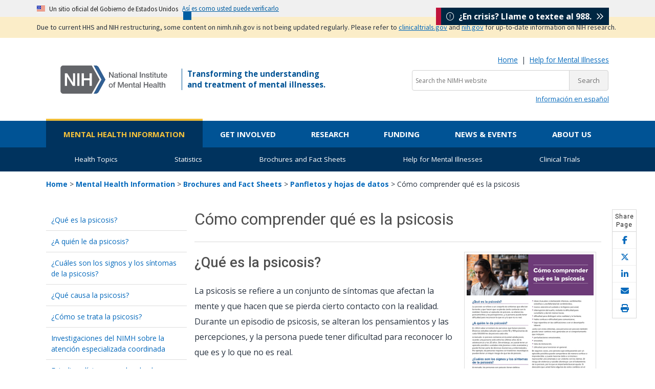

--- FILE ---
content_type: text/html; charset=UTF-8
request_url: https://www.nimh.nih.gov/health/publications/espanol/como-comprender-que-es-la-psicosis?ref=moodfuel.org
body_size: 17628
content:
<!DOCTYPE html>
<html lang="en" dir="ltr" prefix="og: https://ogp.me/ns#" data-nid="5997">
  <head>
    <meta charset="utf-8" />
<meta name="description" content="Esta hoja informativa presenta información sobre lo que es la psicosis, sus causas, signos y síntomas, tratamiento y recursos de ayuda." />
<link rel="canonical" href="https://www.nimh.nih.gov/health/publications/espanol/como-comprender-que-es-la-psicosis" />
<meta property="og:site_name" content="National Institute of Mental Health (NIMH)" />
<meta property="og:title" content="Cómo comprender qué es la psicosis" />
<meta property="og:description" content="Esta hoja informativa presenta información sobre lo que es la psicosis, sus causas, signos y síntomas, tratamiento y recursos de ayuda." />
<meta property="og:image" content="https://www.nimh.nih.gov/sites/default/files/styles/full/public/images/2023_UnderstandingPsychosis_Spanish_Twitter.jpg?itok=gy3pj9m-" />
<meta name="twitter:card" content="summary_large_image" />
<meta name="twitter:description" content="Esta hoja informativa presenta información sobre lo que es la psicosis, sus causas, signos y síntomas, tratamiento y recursos de ayuda." />
<meta name="twitter:title" content="Cómo comprender qué es la psicosis" />
<meta name="twitter:site" content="@nimhgov" />
<meta name="twitter:image" content="https://www.nimh.nih.gov/sites/default/files/styles/full/public/images/2023_UnderstandingPsychosis_Spanish_Twitter.jpg?itok=gy3pj9m-" />
<meta name="google-site-verification" content="lKfmfhtNgohd8-snRwpaLWOcbbkS_saLoN9IUJKBvUM" />
<meta name="Generator" content="Drupal 10 (https://www.drupal.org)" />
<meta name="MobileOptimized" content="width" />
<meta name="HandheldFriendly" content="true" />
<meta name="viewport" content="width=device-width, initial-scale=1.0" />
<script>
var mainDomain = document.location.hostname.match(/(([^.\/]+\.[^.\/]{2,3}\.[^.\/]{2})|(([^.\/]+\.)[^.\/]{2,4}([^.\/]+\.)[^.\/]{2,4}))(\/.*)?$/)[1];
try{dataLayer.push({'baseDomain': mainDomain.toLowerCase()});}
catch(err){ dataLayer = [{'baseDomain': mainDomain.toLowerCase()}];} (function(w,d,s,l,i){w[l]=w[l]||[];w[l].push({'gtm.start':
new Date().getTime(),event:'gtm.js'});var f=d.getElementsByTagName(s)[0],
j=d.createElement(s),dl=l!='dataLayer'?'&amp;l='+l:'';j.async=true;j.src=
'https://www.googletagmanager.com/gtm.js?id='+i+dl;f.parentNode.insertBefore(j,f);
})(window,document,'script','dataLayer','GTM-T58NF4');
</script>
<script>
window._monsido = window._monsido || {
    token: "VsAIOc905Tjeazm18evt9w",
    statistics: {
      enabled: true,
      cookieLessTracking: true,
      documentTracking: {
        enabled: true,
        documentCls: "",
        documentIgnoreCls: "",
        documentExt: ["doc","docx","pdf","ppt","pptx","rtf","txt","xls","xlsx"],
      },
    },
   heatmap: {
        enabled: true,
    },
};
</script>
<script type="text/javascript" src="https://app-script.monsido.com/v2/monsido-script.js" async></script>
<link rel="icon" href="/themes/nimhtheme/favicon.ico" type="image/vnd.microsoft.icon" />

    <title>Cómo comprender qué es la psicosis - National Institute of Mental Health (NIMH)</title>
    <link rel="stylesheet" media="all" href="/sites/default/files/css/css_Ztvw9pFEOGCYQYvzPR3Wh5M7GrPNEQoZ8KwVWb1h0DM.css?delta=0&amp;language=en&amp;theme=nimhtheme&amp;include=eJxFybkNACAMBLCFQMwE0hGQ8hSXJttT4tZ-7eSBYYjGmtqZpdel-Y8IUfQdnmwsJmysSTy5aRcg" />
<link rel="stylesheet" media="all" href="/sites/default/files/css/css_D5P98w-Gt4P77zfqQTpSkNFYYxar05kc5cLW2sCiQxQ.css?delta=1&amp;language=en&amp;theme=nimhtheme&amp;include=eJxFybkNACAMBLCFQMwE0hGQ8hSXJttT4tZ-7eSBYYjGmtqZpdel-Y8IUfQdnmwsJmysSTy5aRcg" />
<link rel="stylesheet" media="all" href="//fonts.googleapis.com/css?family=Open+Sans:400,700|Roboto:400,500|Petit+Formal+Script" />

    
  </head>
  <body>
        <a href="#main-content" class="visually-hidden focusable">
      Skip to main content
    </a>
    <noscript><iframe src="https://www.googletagmanager.com/ns.html?id=GTM-T58NF4" height="0" width="0" style="display:none;visibility:hidden"></iframe>
</noscript>

      <div class="dialog-off-canvas-main-canvas" data-off-canvas-main-canvas>
    <div class="layout-container">
      <div>
    <div id="block-nimhtheme-governmentdomainbannerspanish" class="block block-block-content block-block-content98bb1998-617c-4eb3-b402-8f807c23a461">
  
    
                  <div class="field field--name-body field--type-text-with-summary field--label-hidden field__item"><section class="usa-banner" aria-label="Un sitio oficial del Gobierno de Estados Unidos" lang="es"><div class="usa-accordion"><header class="usa-banner__header"><div class="usa-banner__inner"><div class="grid-col-auto"><img class="usa-banner__header-flag" aria-hidden="true" src="/themes/nimhtheme/uswds/images/us_flag_small.png" alt></div><div class="grid-col-fill tablet:grid-col-auto" aria-hidden="true"><p class="usa-banner__header-text">Un sitio oficial del Gobierno de Estados Unidos</p><p class="usa-banner__header-action">Así es como usted puede verificarlo</p></div><p class="m-0 p-0"><button class="usa-accordion__button usa-banner__button" type="button" aria-expanded="false" aria-controls="gov-banner-lang-es">
                                                                                                                                  <span class="usa-banner__button-text">Así es como usted puede verificarlo</span>
                                                                                                                                </button></p></div></header><div class="usa-banner__content usa-accordion__content" id="gov-banner-lang-es"><div class="grid-row grid-gap-lg"><div class="usa-banner__guidance tablet:grid-col-6"><p><img class="usa-banner__icon usa-media-block__img" src="/themes/nimhtheme/uswds/images/icon-dot-gov.svg" role="img" alt aria-hidden="true"></p><div class="usa-media-block__body"><p><strong>Los sitios web oficiales usan .gov</strong><br>Un sitio web <strong>.gov</strong> pertenece a una organización oficial del Gobierno de Estados Unidos.</p></div></div><div class="usa-banner__guidance tablet:grid-col-6"><p><img class="usa-banner__icon usa-media-block__img" src="/themes/nimhtheme/uswds/images/icon-https.svg" role="img" alt aria-hidden="true"></p><div class="usa-media-block__body"><p><strong>Los sitios web seguros .gov usan HTTPS</strong><br>Un <strong>candado</strong> ( <span class="icon-lock"><svg class="usa-banner__lock-image" width="52" height="64" viewBox="0 0 52 64" role="img" aria-labelledby="banner-lock-description-spanish" focusable="false"><title id="banner-lock-title-spanish">Lock</title> <desc id="banner-lock-description-spanish">ícono de candado cerrado</desc> <path fill="#000000" fill-rule="evenodd" d="M26 0c10.493 0 19 8.507 19 19v9h3a4 4 0 0 1 4 4v28a4 4 0 0 1-4 4H4a4 4 0 0 1-4-4V32a4 4 0 0 1 4-4h3v-9C7 8.507 15.507 0 26 0zm0 8c-5.979 0-10.843 4.77-10.996 10.712L15 19v9h22v-9c0-6.075-4.925-11-11-11z" /></svg></span>) o <strong>https://</strong> significa que usted se conectó de forma segura a un sitio web .gov. Comparta información sensible sólo en sitios web oficiales y seguros.</p></div></div></div></div></div></section></div>
      
  </div>
<div id="block-nimhtheme-contentupdatebannertanversion" class="block block-block-content block-block-content4d23d5d8-2a4c-4644-92b9-e452f9f93bcf">
  
    
                  <div class="field field--name-body field--type-text-with-summary field--label-hidden field__item"><style>
.bg-secondary-tan{
 background-color: #fbedc8;
}
#content-update{
 font-size: 0.8rem !important;
}
.usa-link {
   text-decoration: underline !important;
   text-decoration-thickness: 1px !important;
   text-underline-offset: 5px !important;
}
</style><div id="content-update-banner"><section class="usa-banner"><div class="bg-secondary-tan" role="alert"><div class="usa-banner__inner"><p class="usa-dark-background bg-secondary-tan maxw-none padding-y-1 m-0">Due to current HHS and NIH restructuring, some content on nimh.nih.gov is not being updated regularly. Please refer to <a class="usa-link" href="https://clinicaltrials.gov/">clinicaltrials.gov</a> and <a class="usa-link" href="https://www.nih.gov/about-nih/nih-director/statements/nih-launches-initiative-modernize-strengthen-biosafety-oversight">nih.gov</a> for up-to-date information on NIH research.</p></div></div></section></div></div>
      
  </div>

  </div>
    <div class="header-wrapper">
    <div class="header-container">
        <header role="banner">
              <div id="main-header-layout" >
    <div id="block-sitebranding-2" class="block block-system block-system-branding-block">
  
    
        <a href="/" title="NIMH Home" rel="home">
      <img src="/themes/nimhtheme/nimh-logo.svg" alt="NIMH Logo" />
    </a>
    
</div>
<div id="block-nimhtheme-incrisisstickyboxspanish" class="block block-block-content block-block-contentc2b9451f-66af-48e1-b1af-cab6bbe9be02">
  
    
                  <div class="field field--name-body field--type-text-with-summary field--label-hidden field__item"><div id="nimh-in-crisis-callout-es"><a href="https://988lifeline.org/es/inicio" lang="es"><i class="fa-light fa-circle-exclamation" aria-hidden="true"></i> &nbsp;¿En crisis? Llame o textee al 988. &nbsp;<i class="fa-regular fa-angles-right"></i></a></div></div>
      
  </div>
<div id="block-tagline" class="block block-block-content block-block-contentf3b653dc-7e5d-4582-8234-a93001424fde">
  
    
                  <div class="field field--name-body field--type-text-with-summary field--label-hidden field__item"><p id="tagline">Transforming the understanding
  <br>
  and treatment of mental illnesses.
</p></div>
      
  </div>
<div id="block-nimhtheme-searchsite" class="block block-block-content block-block-content0946d2cf-ffcf-44fb-b65d-3057740945c0">
  
    
                  <div class="field field--name-body field--type-text-with-summary field--label-hidden field__item"><p class="m-0 text-small text-right d-none d-lg-block"><a href="/">Home</a> &nbsp;|&nbsp; <a href="/health/find-help" data-entity-type="node" data-entity-uuid="95a25c22-6bc4-4ac3-ad7b-d3aca76eaed0" data-entity-substitution="canonical">Help for Mental Illnesses</a></p><!--<div class="mobile-helper-icons">
    <a href="/node/8583" data-entity-type="node" data-entity-uuid="71e3fcba-42db-40e8-bcd7-104a9dbaa290" data-entity-substitution="canonical"><span class="hidden-md hidden-lg"><i class="fas fa-search search_icon"></i></span></a> <span class="menu_icon hidden-md hidden-lg"><i class="fas fa-bars"></i></span>
</div>--><div class="mobile-helper-icons"><span class="hidden-md hidden-lg"><i class="fas fa-search search_icon"></i></span> <span class="menu_icon sb-toggle-right hidden-md hidden-lg"><i class="fas fa-bars"></i></span></div><form class="search-in-banner" action="/search-nimh" id="search_form" method="get" name="Search" role="search"><p class="mt-2 mb-1"><label for="query"><span class="hidden">Search the NIMH website:</span></label><input type="hidden" name="cx" value="0200a7a0799e146ca"> <input type="hidden" name="ie" value="UTF-8"> <input class="searchbox usagov-search-autocomplete ui-autocomplete-input" aria-label="Search the NIMH website" autocomplete="off" id="query" type="text" name="q" placeholder="Search the NIMH website"><input type="submit" value="Search"></p></form><!--<p class="mt-2 mb-1 text-right">
    <a class="btn btn-secondary text-white d-none d-lg-inline-block" href="/node/8583" data-entity-type="node" data-entity-uuid="71e3fcba-42db-40e8-bcd7-104a9dbaa290" data-entity-substitution="canonical"><i class="fas fa-search search_icon"></i> Search the NIMH Website</a>
</p>

<form class="search-in-banner" accept-charset="UTF-8" action="/search-nimh" id="search_form" method="get" name="Search" role="search">
        
    <p class="mt-2 mb-1">
                <label for="query"><span class="hidden">Search the NIMH Website: </span></label><input class="searchbox usagov-search-autocomplete ui-autocomplete-input" aria-label="Search the NIMH website" autocomplete="off" id="query" name="query" placeholder="Search the NIMH website" type="text"> <input type="submit" value="Search">
            
    </p>
</form>
--><div class="hidden-xs hidden-sm"><p class="small text-right m-0"><a href="/health/topics/espanol" data-entity-type="node" data-entity-uuid="d6df42f3-6876-496e-918c-cc34cc7681f7" data-entity-substitution="canonical" lang="es">Información en español</a></p></div></div>
      
  </div>

  </div>

        </header>
    </div>
</div>        <div id="menu_horizontal" class="primary-menu-container">
      <div>
    <nav id="block-nimhtheme-main-menu" role="navigation" aria-label="Main navigation" id="block-nimhtheme-main-menu">
            
  

        
              <ul class="main-menu-content">
              <li class="navmenu_link">
        <a href="/health" class="main-menu__health" data-drupal-link-system-path="node/1925">Mental Health Information</a>
              </li>
          <li class="navmenu_link">
        <a href="/get-involved" class="main-menu__getinvolved" data-drupal-link-system-path="node/2019">Get Involved</a>
              </li>
          <li class="navmenu_link">
        <a href="/research" class="main-menu__research" data-drupal-link-system-path="node/7518">Research</a>
              </li>
          <li class="navmenu_link">
        <a href="/funding" class="main-menu__funding" data-drupal-link-system-path="node/1128">Funding</a>
              </li>
          <li class="navmenu_link">
        <a href="/news" class="main-menu__news" data-drupal-link-system-path="node/2128">News &amp; Events</a>
              </li>
          <li class="navmenu_link">
        <a href="/about" class="main-menu__about" data-drupal-link-system-path="node/7558">About Us</a>
              </li>
        </ul>
    <div class="megamenu_container">
      <div id="health-megamenu" class="megamenu">
        <div class="menu_flexbox_span4">
          <div class="menu_inner">
            <a class="megamenu_nav_i" href="/health/topics">
              <h2>Health Topics</h2>
              <p>NIMH offers expert-reviewed information on mental disorders and a range of topics.</p>
            </a>
          </div>
        </div>
        <div class="menu_flexbox_span4">
          <div class="menu_inner">
            <a class="megamenu_nav_i" href="/health/statistics">
              <h2>Statistics</h2>
              <p>NIMH statistics pages include statistics on the prevalence, treatment, and costs of mental illness for the population of the United States.</p>
            </a>
          </div>
        </div>
        <div class="menu_flexbox_span4">
          <div class="menu_inner">
            <a class="megamenu_nav_i" href="/health/publications">
              <h2>Brochures and Fact Sheets</h2>
              <p>Download, read, and order free NIMH brochures and fact sheets about mental disorders and related topics.</p>
            </a>
          </div>
        </div>
        <div class="menu_flexbox_span4">
          <div class="menu_inner">
            <a class="megamenu_nav_i" href="/health/find-help">
              <h2>Help for Mental Illnesses</h2>
              <p>If you or someone you know has a mental illness, there are ways to get help. Use these resources to find help for yourself, a friend, or a family member.</p>
            </a>
          </div>
        </div>
        <div class="menu_flexbox_span4">
          <div class="menu_inner">
            <a class="megamenu_nav_i" href="/health/trials">
              <h2>Clinical Trials</h2>
              <p>If you or a friend or family member are thinking about taking part in clinical research, this page contains basic information about clinical trials.</p>
            </a>
          </div>
        </div>
      </div>
      <div id="getinvolved-megamenu" class="megamenu">
        <div class="menu_flexbox_span4">
          <div class="menu_inner">
            <a class="megamenu_nav_i" href="/get-involved/public-involvement">
              <h2>Stakeholder Engagement</h2>
              <p>Find out how NIMH engages a range of stakeholder organizations as part of its efforts to ensure the greatest public health impact of the research we support.</p>
            </a>
          </div>
        </div>
        <div class="menu_flexbox_span4">
          <div class="menu_inner">
            <a class="megamenu_nav_i" href="/get-involved/connect-with-nimh">
              <h2>Connect with NIMH</h2>
              <p>Learn more about NIMH newsletters, public participation in grant reviews, research funding, clinical trials, the NIMH Gift Fund, and connecting with NIMH on social media. </p>
            </a>
          </div>
        </div>
        <div class="menu_flexbox_span4">
          <div class="menu_inner">
            <a class="megamenu_nav_i" href="/get-involved/digital-shareables">
              <h2>Digital Shareables</h2>
              <p>Use these free education and outreach materials in your community and on social media to spread the word about mental health and related topics.</p>
            </a>
          </div>
        </div>
        <div class="menu_flexbox_span4">
          <div class="menu_inner">
            <a class="megamenu_nav_i" href="/get-involved/science-education">
              <h2>Science Education</h2>
              <p>Use these free digital, outreach materials in your community and on social media to spread the word about mental health.</p>
            </a>
          </div>
        </div>
        <div class="menu_flexbox_span4">
          <div class="menu_inner">
            <a class="megamenu_nav_i" href="/get-involved/events">
              <h2>Upcoming Observances and Related Events</h2>
              <p>Get Involved observances calendar</p>
            </a>
          </div>
        </div>
      </div>
      <div id="research-megamenu" class="megamenu">
        <div class="menu_flexbox_span6">
          <div class="menu_inner">
            <a class="megamenu_nav_i" href="/research/research-funded-by-nimh">
              <h2>Research Funded by NIMH</h2>
              <p>NIMH supports research at universities, medical centers, and other institutions via grants, contracts, and cooperative agreements. Learn more about NIMH research areas, policies, resources, and initiatives.</p>
            </a>
          </div>
        </div>
        <div class="menu_flexbox_span6">
          <div class="menu_inner">
            <a class="megamenu_nav_i" href="/research/research-conducted-at-nimh">
              <h2>Research Conducted at NIMH (Intramural Research Program)</h2>
              <p>The Division of Intramural Research Programs (IRP) is the internal research division of the NIMH. Over 40 research groups conduct basic neuroscience research and clinical investigations of mental illnesses, brain function, and behavior at the NIH campus in Bethesda, Maryland. Learn more about research conducted at NIMH.</p>
            </a>
          </div>
        </div>
        <div class="menu_flexbox_span6">
          <div class="menu_inner">
            <a class="megamenu_nav_i" href="/research/priority-research-areas">
              <h2>Priority Research Areas</h2>
              <p>Learn about NIMH priority areas for research and funding that have the potential to improve mental health care over the short, medium, and long term.</p>
            </a>
          </div>
        </div>
        <div class="menu_flexbox_span6">
          <div class="menu_inner">
            <a class="megamenu_nav_i" href="/research/research-funded-by-nimh/research-resources">
              <h2>Resources for Researchers</h2>
              <p>Information about resources such as data, tissue, model organisms and imaging resources to support the NIMH research community.</p>
            </a>
          </div>
        </div>
      </div>
      <div id="funding-megamenu" class="megamenu">
        <div class="menu_flexbox_span3">
          <div class="menu_inner">
            <a class="megamenu_nav_i" href="/funding/opportunities-announcements">
              <h2>Opportunities &amp; Announcements</h2>
              <p>Find all NIMH and cross-NIH funding opportunities.</p>
            </a>
          </div>
        </div>
        <div class="menu_flexbox_span3">
          <div class="menu_inner">
            <a class="megamenu_nav_i" href="/funding/funding-strategy-for-research-grants">
              <h2>Funding Strategy for Grants</h2>
              <p>Read more about the NIMH Strategic Plan for Research, Strategic Research Priorities, the anatomy of NIMH funding, and our yearly funding strategy for research grants.</p>
            </a>
          </div>
        </div>
        <div class="menu_flexbox_span3">
          <div class="menu_inner">
            <a class="megamenu_nav_i" href="/funding/grant-writing-and-application-process">
              <h2>Application Process</h2>
              <p>Explore the NIMH grant application process, including how to write your grant, how to submit your grant, and how the review process works.</p>
            </a>
          </div>
        </div>
        <div class="menu_flexbox_span3">
          <div class="menu_inner">
            <a class="megamenu_nav_i" href="/funding/managing-your-grant">
              <h2>Managing Grants</h2>
              <p>Learn about how NIMH manages research grants, including policies and reporting requirements.</p>
            </a>
          </div>
        </div>
        <div class="menu_flexbox_span3">
          <div class="menu_inner">
            <a class="megamenu_nav_i" href="/funding/clinical-research">
              <h2>Clinical Research</h2>
              <p>Find the latest NIH and NIMH policies, guidance, and resources for clinical research.</p>
            </a>
          </div>
        </div>
        <div class="menu_flexbox_span3">
          <div class="menu_inner">
            <a class="megamenu_nav_i" href="/funding/training">
              <h2>Training</h2>
              <p>Explore NIMH research training and career development opportunities.</p>
            </a>
          </div>
        </div>
        <div class="menu_flexbox_span3">
          <div class="menu_inner">
            <a class="megamenu_nav_i" href="/funding/sbir">
              <h2>Small Business Research</h2>
              <p>Learn about funding opportunities for small businesses.</p>
            </a>
          </div>
        </div>
        <div class="menu_flexbox_span3">
          <div class="menu_inner_extra">
            <div class="menu_inner_pad">
              <section class="box">
                <h3>Quick Links</h3>
                <p><a href="/funding/opportunities-announcements/funding-grant-news">Funding &amp; Grant News</a></p>
                <p><a href="/funding/opportunities-announcements/clinical-trials-foas">Support for Clinical Trials at NIMH</a></p>
              </section>
            </div>
          </div>
        </div>
      </div>
      <div id="news-megamenu" class="megamenu">
        <div class="menu_flexbox_span4">
          <div class="menu_inner">
            <a class="megamenu_nav_i" href="/news/science-updates">
              <h2>Science Updates</h2>
              <p>List of NIMH science updates including press releases, research highlights, and institute announcements.</p>
            </a>
          </div>
        </div>
        <div class="menu_flexbox_span4">
          <div class="menu_inner">
            <a class="megamenu_nav_i" href="/news/events">
              <h2>Meetings and Events</h2>
              <p>Details about upcoming events—including meetings, conferences, workshops, lectures, webinars, and chats—sponsored by NIMH.</p>
            </a>
          </div>
        </div>
        <div class="menu_flexbox_span4">
          <div class="menu_inner">
            <a class="megamenu_nav_i" href="/news/media">
              <h2>Multimedia</h2>
              <p>NIMH videos and podcasts featuring science news, lecture series, meetings, seminars, and special events.</p>
            </a>
          </div>
        </div>
        <div class="menu_flexbox_span4">
          <div class="menu_inner">
            <a class="megamenu_nav_i" href="/news/social-media">
              <h2>Social Media</h2>
             <p>The latest information and resources on mental disorders shared on X, Facebook, YouTube, LinkedIn, and Instagram.</p>
            </a>
          </div>
        </div>
        <div class="menu_flexbox_span4">
          <div class="menu_inner">
            <a class="megamenu_nav_i" href="/news/press-resources">
              <h2>Press Resources</h2>
              <p>Information about NIMH, research results, summaries of scientific meetings, and mental health resources.</p>
            </a>
          </div>
        </div>
        <div class="menu_flexbox_span4">
          <div class="menu_inner">
            <a class="megamenu_nav_i" href="/news/email-updates">
              <h2>Email Updates</h2>
              <p>Updates about mental health topics, including NIMH news, upcoming events, mental disorders, funding opportunities, and research.</p>
            </a>
          </div>
        </div>
        <div class="menu_flexbox_span4">
          <div class="menu_inner">
            <a class="megamenu_nav_i" href="/news/innovation-speaker-series">
              <h2>Innovation Speaker Series</h2>
              <p>An annual lecture series dedicated to innovation, invention, and scientific discovery.</p>
            </a>
          </div>
        </div>
        <div class="menu_flexbox_span4">
          <div class="menu_inner_extra">
            <div class="menu_inner_pad">
              <h3>Contact the Press Office</h3>
              <p>301-443-4536</p>
              <p><a class="single-link" href="mailto:NIMHpress@nih.gov">NIMHpress@nih.gov</a></p>
            </div>
          </div>
        </div>
      </div>
      <div id="about-megamenu" class="megamenu">
        <div class="menu_flexbox_span3">
          <div class="menu_inner">
            <a class="megamenu_nav_i" href="/about/director">
              <h2>About the Acting NIMH Director</h2>
              <p>Learn more about the Acting Director of the NIMH, Shelli Avenevoli, Ph.D.</p>
            </a>
          </div>
        </div>
        <div class="menu_flexbox_span3">
          <div class="menu_inner">
            <a class="megamenu_nav_i" href="/about/advisory-boards-and-groups">
              <h2>Advisory Boards and Groups</h2>
              <p>Read about the boards and groups that advise and provide guidance to the Institute.</p>
            </a>
          </div>
        </div>
        <div class="menu_flexbox_span3">
          <div class="menu_inner">
            <a class="megamenu_nav_i" href="/about/strategic-planning-reports">
              <h2>Strategic Plan</h2>
              <p>Learn more about NIMH's roadmap for the Institute’s research priorities over the next five years.</p>
            </a>
          </div>
        </div>
        <div class="menu_flexbox_span3">
          <div class="menu_inner">
            <a class="megamenu_nav_i" href="/about/organization">
              <h2>Offices and Divisions</h2>
              <p>Learn more about the functions of each NIMH office and division.</p>
            </a>
          </div>
        </div>
        <div class="menu_flexbox_span3">
          <div class="menu_inner">
            <a class="megamenu_nav_i" href="/about/budget">
              <h2>Budget</h2>
              <p>Read the annual NIMH Congressional Justifications.</p>
            </a>
          </div>
        </div>
        <div class="menu_flexbox_span3">
          <div class="menu_inner">
            <a class="megamenu_nav_i" href="/about/careers">
              <h2>Careers at NIMH</h2>
              <p>Search for jobs, including scientific, administrative and executive careers at NIMH.</p>
            </a>
          </div>
        </div>
        <div class="menu_flexbox_span3">
          <div class="menu_inner">
            <a class="megamenu_nav_i" href="/about/staff-directories">
              <h2>Staff Directories</h2>
              <p>Find the names, telephone numbers, email addresses, and office locations of NIMH staff.</p>
            </a>
          </div>
        </div>
        <div class="menu_flexbox_span3">
          <div class="menu_inner">
            <a class="megamenu_nav_i" href="/about/nimh-history">
              <h2>History</h2>
              <p>Explore key milestones, discoveries, and the impact of NIMH-funded studies on mental health.</p>
            </a>
          </div>
        </div>
        <div class="menu_flexbox_span3">
          <div class="menu_inner">
            <a class="megamenu_nav_i" href="/about/connect-with-nimh">
              <h2>Getting to NIMH</h2>
              <p>Find directions, maps, parking information, and other visitor information for NIMH.</p>
            </a>
          </div>
        </div>
        <div class="menu_flexbox_span3">
          <div class="menu_inner_extra">
            <div class="menu_inner_pad">
              <h3>Quick Links</h3>
              <p><strong><a href="/about/connect-with-nimh/donate-to-mental-health-research" title="Donate to Mental Health Research">Contribute to Mental Health Research</a></strong></p>
            </div>
          </div>
        </div>
      </div>
    </div>
  


  </nav>
<nav id="block-mobilenavigation" role="navigation" aria-label="Mobile navigation" id="block-mobilenavigation">
            
  

        <p class="mobile-menu-close"><i class="fas fa-times fa-2x"></i></p>
                          <ul class="main-menu-content">
                            <li class="navmenu_link">
                <a href="/health" class="mobile-menu-top-level health-menu" data-drupal-link-system-path="node/1925">Mental Health Information</a>
                                                              <ul>
                            <li class="navmenu_link">
                <a href="/health" data-drupal-link-system-path="node/1925">Mental Health Information Home</a>
                            </li>
                    <li class="navmenu_link">
                <a href="/health/topics" data-drupal-link-system-path="node/1926">Health Topics</a>
                            </li>
                    <li class="navmenu_link">
                <a href="/health/statistics" data-drupal-link-system-path="node/1243">Statistics</a>
                            </li>
                    <li class="navmenu_link">
                <a href="/health/publications" data-drupal-link-system-path="node/1927">Brochures and Fact Sheets</a>
                            </li>
                    <li class="navmenu_link">
                <a href="/health/find-help" data-drupal-link-system-path="node/1944">Help for Mental Illnesses</a>
                            </li>
                    <li class="navmenu_link">
                <a href="/health/trials" data-drupal-link-system-path="node/2009">Clinical Trials</a>
                            </li>
                </ul>
    
                            </li>
                    <li class="navmenu_link">
                <a href="/get-involved" class="mobile-menu-top-level getinvolved-menu" data-drupal-link-system-path="node/2019">Get Involved</a>
                                                              <ul>
                            <li class="navmenu_link">
                <a href="/get-involved" data-drupal-link-system-path="node/2019">Get Involved Home</a>
                            </li>
                    <li class="navmenu_link">
                <a href="/get-involved/public-involvement" data-drupal-link-system-path="node/2127">Stakeholder Engagement</a>
                            </li>
                    <li class="navmenu_link">
                <a href="/get-involved/connect-with-nimh" data-drupal-link-system-path="node/8488">Connect with NIMH</a>
                            </li>
                    <li class="navmenu_link">
                <a href="/get-involved/digital-shareables" data-drupal-link-system-path="node/7521">Digital Shareables</a>
                            </li>
                    <li class="navmenu_link">
                <a href="/get-involved/science-education" data-drupal-link-system-path="node/10164">Science Education</a>
                            </li>
                    <li class="navmenu_link">
                <a href="/get-involved/events" data-drupal-link-system-path="node/8489">Upcoming Observances and Related Events</a>
                            </li>
                </ul>
    
                            </li>
                    <li class="navmenu_link">
                <a href="/research" class="mobile-menu-top-level research-menu" data-drupal-link-system-path="node/7518">Research</a>
                                                              <ul>
                            <li class="navmenu_link">
                <a href="/research" data-drupal-link-system-path="node/7518">Research Home</a>
                            </li>
                    <li class="navmenu_link">
                <a href="/research/research-funded-by-nimh" data-drupal-link-system-path="node/1992">Research Funded by NIMH</a>
                            </li>
                    <li class="navmenu_link">
                <a href="/research/research-conducted-at-nimh" data-drupal-link-system-path="node/1123">Research Conducted at NIMH (Intramural Research Program)</a>
                            </li>
                </ul>
    
                            </li>
                    <li class="navmenu_link">
                <a href="/funding" class="mobile-menu-top-level funding-menu" data-drupal-link-system-path="node/1128">Funding</a>
                                                              <ul>
                            <li class="navmenu_link">
                <a href="/funding" data-drupal-link-system-path="node/1128">Funding Home</a>
                            </li>
                    <li class="navmenu_link">
                <a href="/funding/opportunities-announcements" data-drupal-link-system-path="node/1029">Opportunities &amp; Announcements</a>
                            </li>
                    <li class="navmenu_link">
                <a href="/funding/funding-strategy-for-research-grants/strategy-for-research-grants" data-drupal-link-system-path="node/1137">Strategy for Research Grants</a>
                            </li>
                    <li class="navmenu_link">
                <a href="/funding/grant-writing-and-application-process" data-drupal-link-system-path="node/1995">Grant Writing &amp; Approval Process</a>
                            </li>
                    <li class="navmenu_link">
                <a href="/funding/managing-your-grant" data-drupal-link-system-path="node/1140">Managing Grants</a>
                            </li>
                    <li class="navmenu_link">
                <a href="/funding/clinical-research" data-drupal-link-system-path="node/1190">Clinical Research</a>
                            </li>
                    <li class="navmenu_link">
                <a href="/funding/training" data-drupal-link-system-path="node/2007">Research Training and Career Development Opportunities</a>
                            </li>
                    <li class="navmenu_link">
                <a href="/funding/sbir" data-drupal-link-system-path="node/1674">Small Business Research</a>
                            </li>
                </ul>
    
                            </li>
                    <li class="navmenu_link">
                <a href="/news" class="mobile-menu-top-level news-menu" data-drupal-link-system-path="node/2128">News &amp; Events</a>
                                                              <ul>
                            <li class="navmenu_link">
                <a href="/news" data-drupal-link-system-path="node/2128">News &amp; Events Home</a>
                            </li>
                    <li class="navmenu_link">
                <a href="/news/science-updates" data-drupal-link-system-path="node/4730">Science Updates</a>
                            </li>
                    <li class="navmenu_link">
                <a href="/news/events" data-drupal-link-system-path="node/1986">Meetings and Events</a>
                            </li>
                    <li class="navmenu_link">
                <a href="/news/media" data-drupal-link-system-path="node/5039">Multimedia</a>
                            </li>
                    <li class="navmenu_link">
                <a href="/news/social-media" data-drupal-link-system-path="node/1659">Social Media</a>
                            </li>
                    <li class="navmenu_link">
                <a href="/news/press-resources" data-drupal-link-system-path="node/1653">Press Resources</a>
                            </li>
                    <li class="navmenu_link">
                <a href="/news/email-updates" data-drupal-link-system-path="node/2023">Email Updates</a>
                            </li>
                    <li class="navmenu_link">
                <a href="/news/innovation-speaker-series" data-drupal-link-system-path="node/7539">Innovation Speaker Series</a>
                            </li>
                </ul>
    
                            </li>
                    <li class="navmenu_link">
                <a href="/about" class="mobile-menu-top-level about-menu" data-drupal-link-system-path="node/7558">About Us</a>
                                                              <ul>
                            <li class="navmenu_link">
                <a href="/about" data-drupal-link-system-path="node/7558">About Us Home</a>
                            </li>
                    <li class="navmenu_link">
                <a href="/about/director" data-drupal-link-system-path="node/7459">About the Acting NIMH Director</a>
                            </li>
                    <li class="navmenu_link">
                <a href="/about/advisory-boards-and-groups" data-drupal-link-system-path="node/1964">Advisory Boards and Groups</a>
                            </li>
                    <li class="navmenu_link">
                <a href="/about/strategic-planning-reports" data-drupal-link-system-path="node/1959">Strategic Plan</a>
                            </li>
                    <li class="navmenu_link">
                <a href="/about/organization" data-drupal-link-system-path="node/1963">Offices and Divisions</a>
                            </li>
                    <li class="navmenu_link">
                <a href="/about/budget" data-drupal-link-system-path="node/1967">Budget</a>
                            </li>
                    <li class="navmenu_link">
                <a href="/about/careers" data-drupal-link-system-path="node/1960">Careers at NIMH</a>
                            </li>
                    <li class="navmenu_link">
                <a href="/about/staff-directories" data-drupal-link-system-path="node/2030">Staff Directories</a>
                            </li>
                    <li class="navmenu_link">
                <a href="/about/nimh-history" data-drupal-link-system-path="node/11838">History</a>
                            </li>
                    <li class="navmenu_link">
                <a href="/about/connect-with-nimh" data-drupal-link-system-path="node/7564">Getting to NIMH</a>
                            </li>
                </ul>
    
                            </li>
                </ul>
    


  </nav>

  </div>

</div>    <div class="submenu">
    <div class="container">
        <div class="row">
            <div class="col-md-12">
                <ul class="group navbar">
                                            <li class="span navbarli"><a href="/health/topics" class="navbari topnav subroot">Health Topics</a></li>
                                            <li class="span navbarli"><a href="/health/statistics" class="navbari topnav subroot">Statistics</a></li>
                                            <li class="span navbarli"><a href="/health/publications" class="navbari topnav subroot">Brochures and Fact Sheets</a></li>
                                            <li class="span navbarli"><a href="/health/find-help" class="navbari topnav subroot">Help for Mental Illnesses</a></li>
                                            <li class="span navbarli"><a href="/health/trials" class="navbari topnav subroot">Clinical Trials</a></li>
                                    </ul>
            </div>
        </div>
    </div>
</div>
      <div>
    <div data-drupal-messages-fallback class="hidden"></div>

  </div>
      <div id="wrapper" class="pt-3 pt-sm-3 pt-md-3 pt-lg-0">
    <div class="container pt-5 pt-sm-5 pt-md-5 pt-lg-0">
                        <div class="row"><div class="col-md-12 hidden-xs"><div class="breadcrumbs"><nav id="breadcrumbs" class="breadcrumbs__nav" aria-label="breadcrumb links" data-dirids="2291 2492 2497 2526"><a href="/" data-dirlevel="0">Home</a> &gt; <a href="/health" data-refid="1925" data-dirlevel="1" data-dirid="2291" >Mental Health Information</a> &gt; <a href="/health/publications" data-refid="1927" data-dirlevel="2" data-dirid="2492" >Brochures and Fact Sheets</a> &gt; <a href="/health/publications/espanol" data-refid="1928" data-dirlevel="3" data-dirid="2497" >Panfletos y hojas de datos</a> &gt; <span  data-refid="5997" data-dirlevel="4" data-dirid="2526" >Cómo comprender qué es la psicosis</span></nav></div></div></div>
      <div id="main_container">
                <section class="share_links_wrap">
    <div class="share_links_wrap_inner">
        <h6 class="share_links_header">Share Page</h6>
        <div class="share_links">
            <a href="https://www.facebook.com/dialog/share?app_id=1086499805165807&amp;display=popup&amp;href=https://www.nimh.nih.gov%2Fhealth%2Fpublications%2Fespanol%2Fcomo-comprender-que-es-la-psicosis&amp;redirect_uri=https://www.nimh.nih.gov%2Fhealth%2Fpublications%2Fespanol%2Fcomo-comprender-que-es-la-psicosis" rel="external noopener noreferrer" target="_blank" class="external-disclaimer" aria-label="Share this page on Facebook"><span class="facebook-share"><i class="fab fa-facebook-f"></i></span></a>
            <a href="https://x.com/intent/post?url=https://www.nimh.nih.gov%2Fhealth%2Fpublications%2Fespanol%2Fcomo-comprender-que-es-la-psicosis&amp;text=C%C3%B3mo%20comprender%20qu%C3%A9%20es%20la%20psicosis" rel="external noopener noreferrer" target="_blank" class="external-disclaimer" aria-label="Share this page on X"><span class="twitter-share"><i class="fab fa-x-twitter"></i></span></a>
            <a href="https://www.linkedin.com/shareArticle?mini=true&url=https://www.nimh.nih.gov%2Fhealth%2Fpublications%2Fespanol%2Fcomo-comprender-que-es-la-psicosis&amp;title=C%C3%B3mo%20comprender%20qu%C3%A9%20es%20la%20psicosis" rel="external noopener noreferrer" target="_blank" class="external-disclaimer" aria-label="Share this page on LinkedIn"><span class="linkedin-share"><i class="fa-brands fa-linkedin-in"></i></span></a>
            <a href="mailto:?subject=I%20Saw%20This%20on%20www.nimh.nih.gov%20--%20C%C3%B3mo%20comprender%20qu%C3%A9%20es%20la%20psicosis&amp;body=https://www.nimh.nih.gov%2Fhealth%2Fpublications%2Fespanol%2Fcomo-comprender-que-es-la-psicosis" aria-label="Share this page by email"><span class="email-share"><i class="fas fa-envelope"></i></span></a>
            <button class="print_icon" aria-label="Open print helper modal"><i class="fas fa-print"></i></button>
        </div>
    </div>
</section>
        <div class="row">
          <div class="grid-container flex_main_container">
                                                                                                              <div class="visible-xs sidebar-menu-helper">
    <p class="leftnav_menu_toggle sb-toggle-left">Menu <i class="fas fa-long-arrow-alt-right" aria-hidden="true"></i>
    </p>
  </div>
  <aside class="layout-sidebar-first" role="complementary" lang=es>
          <nav>
        
                  <div id="pagenav" class="areanav_child affix">
            <ul class="pagenav_items">
                              <li class="pagenav_item link-container">
                  <a class="pagenav_item_text nav_item_text single-link" href="#part_6560">¿Qué es la psicosis?</a>
                </li>
                              <li class="pagenav_item link-container">
                  <a class="pagenav_item_text nav_item_text single-link" href="#part_6561">¿A quién le da psicosis?</a>
                </li>
                              <li class="pagenav_item link-container">
                  <a class="pagenav_item_text nav_item_text single-link" href="#part_6562">¿Cuáles son los signos y los síntomas de la psicosis?</a>
                </li>
                              <li class="pagenav_item link-container">
                  <a class="pagenav_item_text nav_item_text single-link" href="#part_6563">¿Qué causa la psicosis?</a>
                </li>
                              <li class="pagenav_item link-container">
                  <a class="pagenav_item_text nav_item_text single-link" href="#part_6564">¿Cómo se trata la psicosis?</a>
                </li>
                              <li class="pagenav_item link-container">
                  <a class="pagenav_item_text nav_item_text single-link" href="#part_11286">Investigaciones del NIMH sobre la atención especializada coordinada</a>
                </li>
                              <li class="pagenav_item link-container">
                  <a class="pagenav_item_text nav_item_text single-link" href="#part_11287">Estudios clínicos que abordan la psicosis y los trastornos relacionados</a>
                </li>
                              <li class="pagenav_item link-container">
                  <a class="pagenav_item_text nav_item_text single-link" href="#part_6565">¿Cómo encontrar ayuda?</a>
                </li>
                              <li class="pagenav_item link-container">
                  <a class="pagenav_item_text nav_item_text single-link" href="#part_11288">Para más información</a>
                </li>
                              <li class="pagenav_item link-container">
                  <a class="pagenav_item_text nav_item_text single-link" href="#part_11024">Reproducciones</a>
                </li>
                          </ul>
          </div>
                      </nav>
      </aside>

                                      <div id="main_content" class="areanav-true sidebar-false">
  <main id="main-content" lang=es>
    <article id="main_content_inner">
              <div id="block-nimhtheme-local-tasks"></div>
                                  <div class="titleblock">
  <h1 class="titleblock__title" id="title">Cómo comprender qué es la psicosis</h1>
</div>
<div class="pub_features">
      <div class="pub-cover">
                                <img src="/sites/default/files/images/pubs/covers-pinnable/espanol/23-MH-8110S_UnderstandingPsychosis_Sp_Pinnable.jpg" width="360" height="466" alt="Cómo comprender qué es la psicosis" data-mid="22551">
    </div>
    <ul class="pub_links p-1">
                                    <li><a class="pdf" href="/sites/default/files/health/publications/espanol/como-comprender-que-es-la-psicosis/Como-comprender-que-es-la-psicosis-508.pdf" data-mid="22549">Descargar PDF</a></li>
                  <li>
                      
  
      <a class="pub-lang" href="/health/publications/understanding-psychosis" rel="alternate" hreflang="en" lang="en">In English</a>
            </li>
  </ul>
</div>
  <section class="sec-noclear clearfix">
                        

  
<h2 class="pubsection clearer" id="part_6560">¿Qué es la psicosis?</h2>



<html><body><p>La psicosis se refiere a un conjunto de síntomas que afectan la mente y que hacen que se pierda cierto contacto con la realidad. Durante un episodio de psicosis, se alteran los pensamientos y las percepciones, y la persona puede tener dificultad para reconocer lo que es y lo que no es real.</p></body>
</html>

                              

  
<h2 class="pubsection clearer" id="part_6561">¿A quién le da psicosis?</h2>



<html><body><p>Es difícil saber el número de personas que tienen psicosis. Diversos estudios calculan que a entre 15 y 100 personas de cada 100,000 les da psicosis cada año.</p><p>A menudo, la psicosis comienza en la edad adulta joven, cuando una persona está entre los últimos años de la adolescencia y los 25 años. Sin embargo, se puede tener un episodio psicótico a edades más jóvenes o más avanzadas y puede formar parte de diversos trastornos y enfermedades. Por ejemplo, las personas mayores con trastornos neurológicos pueden tener un mayor riesgo de que les dé psicosis.</p></body>
</html>

                              

  
<h2 class="pubsection clearer" id="part_6562">¿Cuáles son los signos y los síntomas de la psicosis?</h2>



<html><body><p>A menudo, las personas con psicosis tienen delirios (creencias falsas, por ejemplo, de que las personas en la televisión les envían mensajes especiales o que otros intentan hacerles daño) y alucinaciones (ver u oír cosas que otros no ven u oyen, como escuchar voces que les dicen que hagan algo o les critican). Otros síntomas pueden incluir hablar incoherentemente o sin sentido o comportarse de forma inapropiada para la situación en la que se encuentra.</p><p>Sin embargo, con frecuencia habrá cambios en el comportamiento de una persona antes de que se presente la psicosis. Los signos conductuales de advertencia de la psicosis incluyen:</p><ul><li>desconfianza, ideas paranoicas o incomodidad frente a otras personas;</li><li>problemas para pensar con claridad y lógica;</li><li>aislamiento social y más tiempo a solas;</li><li>ideas inusuales o demasiado intensas, sentimientos extraños o una falta total de sentimientos;</li><li>menos atención al cuidado o la higiene personal;</li><li>interrupción del sueño, incluida la dificultad para conciliarlo y dormir menos horas;</li><li>dificultad para distinguir entre realidad y la fantasía;</li><li>habla confusa o dificultad para comunicarse;</li><li>baja repentina en las calificaciones o en el desempeño laboral.</li></ul><p>Junto con estos síntomas, una persona con psicosis también puede tener cambios más generales en el comportamiento que incluyen:</p><ul><li>perturbaciones emocionales,</li><li>ansiedad,</li><li>falta de motivación,</li><li>dificultad para funcionar en general.</li></ul><p>En algunos casos, una persona que está pasando por un episodio psicótico puede comportarse de manera confusa e impredecible, y puede hacerse daño a sí misma o representar una amenaza o ser violenta con los demás. El riesgo de violencia y suicidio disminuye con el tratamiento de la psicosis, por lo que es importante buscar ayuda. Si descubre que usted tiene algunos de estos cambios en el comportamiento o los observa en un amigo o familiar y comienzan a intensificarse o no desaparecen, comuníquese con un proveedor de atención médica.</p><div class="setout"><p>El sitio web de ayuda para la salud mental del Instituto Nacional de la Salud Mental (NIMH, por sus siglas en inglés) tiene&nbsp;información sobre <a href="/health/find-help/ayuda-para-la-salud-mental" data-entity-type="node" data-entity-uuid="b45c9516-c366-45dd-95bc-0678af20f5c9" data-entity-substitution="canonical">cómo obtener ayuda y encontrar un proveedor de atención médica, o tener acceso a tratamiento</a>.</p><p>Si usted o alguien que conoce está pasando dificultades o tiene pensamientos suicidas llame o envíe un mensaje de texto al <strong>988,</strong> <a href="https://988lifeline.org/es/obten-ayuda/" rel="external noreferrer">la Línea de Prevención del Suicidio y Crisis&nbsp;<i class="fa-solid fa-arrow-up-right-from-square ext-link-icon"></i></a>. También puede obtener apoyo a través de su chat en vivo en <a href="https://988lifeline.org/chat/" rel="external noreferrer">988lifeline.org&nbsp;<i class="fa-solid fa-arrow-up-right-from-square ext-link-icon"></i></a>. En situaciones potencialmente mortales, llame al <strong>911</strong>.</p></div></body>
</html>

                              

  
<h2 class="pubsection clearer" id="part_6563">¿Qué causa la psicosis?</h2>



<html><body><p>No hay una causa específica para la psicosis. Este trastorno parece ser el resultado de una combinación compleja de riesgos genéticos, diferencias en el desarrollo del cerebro y exposición a factores estresantes o traumáticos. La psicosis puede ser un síntoma de una enfermedad mental, como la esquizofrenia, el trastorno bipolar o la depresión grave. Sin embargo, una persona puede tener psicosis y nunca haber sido diagnosticada con esquizofrenia o cualquier otro trastorno.</p><p>Para las personas mayores, los síntomas de la psicosis pueden ser parte de una enfermedad física o mental que surge más adelante en la vida. La psicosis también puede ser un síntoma de algunas enfermedades propias de la vejez, como la enfermedad de Parkinson, la enfermedad de Alzheimer y las demencias relacionadas.</p><p>Otras causas posibles de psicosis incluyen la falta de sueño, ciertos medicamentos recetados y el uso indebido de alcohol o drogas. Por lo general, una enfermedad mental, como la esquizofrenia, se diagnostica al excluir estas otras causas.</p><p>Un profesional competente de la salud mental (como un psicólogo, un psiquiatra o un trabajador social) puede hacerle una evaluación completa y darle un diagnóstico preciso. Encuentre <a href="/health/publications/espanol/consejos-para-hablar-con-su-proveedor" data-entity-type="node" data-entity-uuid="2d1f825d-257a-450b-90c8-0059c8de8da9" data-entity-substitution="canonical">consejos que le ayudarán a preparase para su consulta y aprovecharla al máximo</a>. Para obtener recursos adicionales, como una lista de preguntas para hacerle a su médico, visite el sitio web de la <a href="https://www.ahrq.gov/es/questions/question-builder/index.html" rel="external">Agencia para la investigación y la Calidad del Cuidado de la Salud&nbsp;<i class="fa-solid fa-arrow-up-right-from-square ext-link-icon"></i></a>.</p></body>
</html>

                              

  
<h2 class="pubsection clearer" id="part_6564">¿Cómo se trata la psicosis?</h2>



<html><body><p>Algunos estudios han demostrado que no es raro que una persona tenga síntomas psicóticos durante más de un año antes de recibir tratamiento. Es fundamental reducir este período de tiempo sin tratar la psicosis, ya que, a menudo, el tratamiento temprano significa que se logrará una mejor recuperación. Un psicólogo, psiquiatra o trabajador social competente podría hacer un diagnóstico y ayudar a establecer un plan de tratamiento.</p><p>Por lo general, el tratamiento de la psicosis incluye medicamentos antipsicóticos. Hay varios tipos diferentes de medicamentos antipsicóticos y tienen efectos secundarios distintos, por lo que es importante colaborar con un proveedor de atención médica para determinar el medicamento que sea más eficaz con la menor cantidad de efectos secundarios.</p><p>El tratamiento también suele incluir otros elementos. Diversas investigaciones respaldan considerablemente la atención especializada coordinada, que es un enfoque de equipo de diversos elementos orientado a la recuperación para el tratamiento de la psicosis. Este enfoque promueve el fácil acceso a la atención y la toma de decisiones conjunta entre los especialistas, la persona con psicosis y sus familiares. Se logran mejores resultados con una atención especializada coordinada si la persona comienza el tratamiento lo antes posible, después de que surgen los síntomas psicóticos.</p><p>Actualmente, esta atención especializada coordinada es la norma para la atención de la psicosis temprana, según la “Guía de práctica de la Asociación Americana de Psiquiatría para el tratamiento de pacientes con esquizofrenia”.</p></body>
</html>

                              

  
<h2 class="pubsection clearer" id="part_11286">Investigaciones del NIMH sobre la atención especializada coordinada</h2>



<html><body><p>El proyecto de investigación <em>Recovery After an Initial Schizophrenia Episode</em> (RAISE) [Recuperación después del primer episodio de esquizofrenia], respaldado por el NIMH, estableció la atención especializada coordinada como un tratamiento eficaz para la psicosis temprana e identificó elementos importantes para ayudar a las personas a llevar una vida productiva e independiente. Obtenga más información en inglés sobre los <a href="/research/research-funded-by-nimh/research-initiatives/recovery-after-an-initial-schizophrenia-episode-raise" data-entity-type="node" data-entity-uuid="d3af69b4-110b-4221-a398-66e6963d4fe8" data-entity-substitution="canonical">estudios RAISE</a>.</p><p>El NIMH continúa dando prioridad a las investigaciones y la ampliación de los tratamientos para la psicosis temprana con el lanzamiento de la <em>Early Psychosis Intervention Network</em> (EPINET) [Red de Intervención de la Psicosis Temprana] en 2019. A través de la EPINET, el NIMH financió subvenciones para establecer un centro nacional de coordinación de datos y centros científicos regionales conectados a más de 100 programas de atención especializada coordinada que brindan tratamiento temprano de la psicosis en 17 estados. El <a href="https://nationalepinet.org" rel="external noreferrer">sitio web en inglés de la EPINET&nbsp;<i class="fa-solid fa-arrow-up-right-from-square ext-link-icon"></i></a> ofrece recursos para investigadores, proveedores de atención médica, administradores, y personas con psicosis y sus familias.</p><p>La atención especializada coordinada incluye diversos componentes:</p><ul><li>La <strong>psicoterapia individual o de grupo</strong>, que se adapta a los objetivos de recuperación de la persona. Las terapias cognitivas y conductuales se centran en desarrollar las habilidades y los conocimientos necesarios para aumentar la resiliencia y poder hacer frente a los diversos aspectos de la psicosis, mientras se mantienen y se logran los objetivos personales.</li><li>Los <strong>programas de apoyo y educación familiar</strong>, que enseñan a los parientes aspectos sobre la psicosis y las habilidades de afrontamiento, la comunicación y la solución de problemas. Los familiares que se mantienen informados y participan activamente están más preparados para ayudar a sus seres queridos en el proceso de recuperación.</li><li>El <strong>manejo de los medicamentos</strong> (también llamado farmacoterapia), que significa adaptar tanto la selección como la dosificación de los medicamentos a las necesidades específicas de la persona, para así ayudar a reducir los síntomas de la psicosis. Como todos los medicamentos, los antipsicóticos tienen riesgos y beneficios. Las personas deben hablar con un proveedor de atención médica sobre los efectos secundarios, los costos de los medicamentos y las preferencias de dosificación (una píldora diaria o una inyección mensual).</li><li>Los <strong>servicios de apoyo para el empleo y la educación</strong>, que ayudan a los pacientes a regresar al trabajo o la escuela, utilizando el apoyo de un entrenador para ayudar a las personas a alcanzar sus metas.</li><li>La <strong>gestión de casos</strong>, que ofrece oportunidades para que las personas con psicosis trabajen con un administrador de casos para abordar problemas prácticos y aumentar el acceso a los servicios de apoyo necesarios.</li></ul><p>Obtenga más información en inglés sobre los diferentes <a href="/research/research-funded-by-nimh/research-initiatives/recovery-after-an-initial-schizophrenia-episode-raise" data-entity-type="node" data-entity-uuid="d3af69b4-110b-4221-a398-66e6963d4fe8" data-entity-substitution="canonical">componentes de la atención especializada coordinada</a>.</p><p>Las personas con psicosis deben participar en la planificación de su tratamiento y se les debe consultar en las decisiones que se toman con relación a su cuidado. Sus necesidades y metas deben ser lo que impulsa sus programas de tratamiento. Esto les ayudará a seguir comprometidos durante todo el proceso de recuperación.</p><p>Es importante encontrar un profesional de la salud mental que esté capacitado en el tratamiento de la psicosis y que logre que la persona se sienta cómoda. Con un diagnóstico temprano y un tratamiento adecuado, es posible recuperarse de la psicosis. Algunas personas que reciben tratamiento temprano no vuelven a tener otro episodio psicótico. Para otras personas, la recuperación significa la capacidad de llevar una vida plena y productiva, incluso si hay veces en que los síntomas psicóticos reaparecen.</p></body>
</html>

                              

  
<h2 class="pubsection clearer" id="part_11287">Estudios clínicos que abordan la psicosis y los trastornos relacionados</h2>



<html><body><p>El NIMH apoya una gran variedad de investigaciones, incluidos los estudios clínicos, que analizan nuevas formas de prevenir, detectar o tratar enfermedades y afecciones, como la psicosis y los trastornos en los que puede haber psicosis (como la esquizofrenia). El objetivo de un estudio clínico es determinar si una nueva prueba o tratamiento funciona y es seguro. Aunque las personas pueden beneficiarse de participar en un estudio clínico, deben saber que el objetivo principal de estos estudios es obtener nuevos conocimientos científicos para que otros puedan recibir una mejor ayuda en el futuro.</p><p>Los investigadores del NIMH y de todo el país realizan estudios clínicos, tanto con personas que tienen psicosis como con voluntarios sanos. Hable con un proveedor de atención médica sobre los estudios clínicos, sus beneficios y riesgos, y si hay alguno que sea adecuado para usted. Obtenga más información sobre <a href="/health/trials/estudios-clinicos-informacion-para-los-participantes" data-entity-type="node" data-entity-uuid="dc92d97f-d13c-4ac0-a00f-a62fbf05bbd1" data-entity-substitution="canonical">cómo participar en un estudio clínico</a>.</p></body>
</html>

                              

  
<h2 class="pubsection clearer" id="part_6565">¿Cómo encontrar ayuda?</h2>



<html><body><p>El NIMH no respalda clínicas específicas que tratan la psicosis ni evalúa las aptitudes profesionales o la idoneidad de los profesionales individuales. Sin embargo, hay varias organizaciones que ofrecen recursos en inglés que podrían ayudarle a encontrar un programa de tratamiento en su área. Esta lista puede no ser exhaustiva y no constituye un respaldo oficial por parte del NIMH.</p><ul><li><a href="https://nationalepinet.org/" rel="external noreferrer"><strong>Early Psychosis Intervention Network (EPINET)</strong>&nbsp;<i class="fa-solid fa-arrow-up-right-from-square ext-link-icon"></i></a><strong> [Red de Intervención de Psicosis Temprana]:</strong> las&nbsp;<a href="https://nationalepinet.org/epinet-clinics" rel="external noreferrer">clínicas de la EPINET&nbsp;<i class="fa-solid fa-arrow-up-right-from-square ext-link-icon"></i></a> brindan tratamiento y servicios a personas con psicosis temprana en 17 estados.</li><li><a href="https://www.nami.org" rel="external noreferrer"><strong>National Alliance on Mental Illness (NAMI)</strong>&nbsp;<i class="fa-solid fa-arrow-up-right-from-square ext-link-icon"></i></a><strong> [Alianza Nacional sobre la Salud Mental]: </strong>la&nbsp;<a href="https://www.nami.org/Find-Support/NAMI-HelpLine" rel="external noreferrer">línea de ayuda de la NAMI&nbsp;<i class="fa-solid fa-arrow-up-right-from-square ext-link-icon"></i></a>&nbsp;puede comunicarlo con la oficina de esta institución en su estado y ayudarle a encontrar programas cerca de su hogar.<br>Además, puede hablar con alguien en la línea de ayuda de la NAMI, de lunes a viernes, de 10 a.m. a 10 p.m., hora del este de los Estados Unidos al:<ul><li>Llamar al 1-800-950-6264 (1-800-950-NAMI), y para español, oprima 2.</li><li>Enviar el mensaje de texto en inglés con la palabra “HelpLine” al 62640.</li><li>Enviar un mensaje de correo electrónico en inglés a <a href="mailto:helpline@nami.org">helpline@nami.org</a>.</li></ul></li><li><a href="https://med.stanford.edu/peppnet" rel="external noreferrer"><strong>Psychosis-Risk and Early Psychosis Program Network (PEPPNET)</strong>&nbsp;<i class="fa-solid fa-arrow-up-right-from-square ext-link-icon"></i></a><strong> [Red del Programa de Riesgo de Psicosis y Psicosis Temprana]:</strong> la PEPPNET apoya un <a href="https://med.stanford.edu/peppnet/interactivedirectory.html" rel="external noreferrer">directorio de programas de psicosis temprana&nbsp;<i class="fa-solid fa-arrow-up-right-from-square ext-link-icon"></i></a> (en inglés) que ofrece servicios a personas que corren el riesgo de presentar o que ya tienen una psicosis temprana.</li><li><a href="https://www.samhsa.gov/" rel="external"><strong>Substance Abuse and Mental Health Services Administration (SAMHSA)</strong>&nbsp;<i class="fa-solid fa-arrow-up-right-from-square ext-link-icon"></i></a><strong> [Administración de Servicios de Abuso de Sustancias y Salud Mental]:</strong> SAMHSA tiene un <a href="https://www.samhsa.gov/esmi-treatment-locator" rel="external">localizador de tratamiento temprano de enfermedades mentales graves&nbsp;<i class="fa-solid fa-arrow-up-right-from-square ext-link-icon"></i></a> (en inglés) para encontrar establecimientos y programas de tratamiento de salud mental.</li></ul></body>
</html>

                              

  
<h2 class="pubsection clearer" id="part_11288">Para más información</h2>



<html><body><p><a href="https://medlineplus.gov/spanish" rel="external">MedlinePlus de la Biblioteca Nacional de Medicina&nbsp;<i class="fa-solid fa-arrow-up-right-from-square ext-link-icon"></i></a> (<a href="https://medlineplus.gov/" rel="external">en inglés&nbsp;<i class="fa-solid fa-arrow-up-right-from-square ext-link-icon"></i></a>)&nbsp;&nbsp;<br><a href="https://salud.nih.gov/investigacion-clinica" rel="external">Estudios clínicos&nbsp;<i class="fa-solid fa-arrow-up-right-from-square ext-link-icon"></i></a> (información general en español)&nbsp;&nbsp;<br><a href="https://www.clinicaltrials.gov/" rel="external">ClinicalTrials.gov&nbsp;<i class="fa-solid fa-arrow-up-right-from-square ext-link-icon"></i></a> (en inglés)</p><p>Departamento de Salud y Servicios Humanos de los Estados Unidos&nbsp;&nbsp;<br>Institutos Nacionales de la Salud&nbsp;&nbsp;<br>Publicación de NIH Núm. 23-MH-8110S&nbsp;<br>Revisada en 2023</p></body>
</html>

                              

  
<h2 class="pubsection clearer" id="part_11024">Reproducciones</h2>



<html><body><p>La información en esta publicación es de dominio público y se puede reutilizar y copiar sin necesidad de pedir permiso. Sin embargo, no puede reutilizar o copiar las imágenes. Por favor&nbsp;<a href="/site-info/como-citar-la-informacion-y-las-publicaciones-del-nimh" data-entity-type="node" data-entity-uuid="51a2ee92-8ac7-4b9d-96d9-9558613c5ec1" data-entity-substitution="canonical">cite al Instituto Nacional de la Salud Mental</a> como la fuente. Para obtener más información sobre el uso de las publicaciones del NIMH, consulte las&nbsp;<a href="/health/publications/espanol/reproduccion-y-reutilizacion-de-las-publicaciones-del-nimh" title="Reproducción y reutilización de las publicaciones del NIMH " data-entity-type="node" data-entity-uuid="5fa59e80-dd77-4304-8f9d-87bd62e8e2c6" data-entity-substitution="canonical">pautas del NIMH para reproducir sus materiales</a>.</p></body>
</html>

                </section>
                                    </article>
  </main>
</div>
                                  </div>
        </div>
                
      </div>
    </div>
  </div>
        <footer id="footer-contact">
        <div class="footer-container container">
              <div>
    <div id="block-nimhtheme-linkdisclaimerspanish" class="block block-block-content block-block-contentf1b1636b-ca1c-4a06-acd9-97074e4fc6de">
  
    
                  <div class="field field--name-body field--type-text-with-summary field--label-hidden field__item"><div class="mt-2" lang="es"><h2>Aviso legal</h2><p>Ofrecemos enlaces a sitios web externos únicamente con fines informativos, pero no los respaldamos oficialmente ni garantizamos su precisión. Una vez que salga de nuestro sitio, estará sujeto a la política de privacidad del nuevo sitio web. Lea la <a href="https://www.nimh.nih.gov/site-info/policies#part_2717"><u>política completa de enlaces externos (en inglés)</u></a> del NIMH para obtener más información.</p></div></div>
      
  </div>

  </div>

        </div>
    </footer>


    <footer id="footer-siteInfo">
        <div class="footer-container container">
              <div>
    <div id="block-nimhtheme-siteinfofooterspanish" class="block block-block-content block-block-content9b9f8b87-9ddb-4232-b0b3-0109cdccc60a">
  
    
                  <div class="field field--name-body field--type-text-with-summary field--label-hidden field__item"><div lang="es"><div class="row" id="block-footer"><div class="col-xl-4 col-lg-4 col-md-4 col-sm-4 col-xs-12"><h5>Recursos NIMH</h5><p><a href="/health/publications/espanol" data-entity-type="node" data-entity-uuid="586d75ba-9cbb-40d4-a7d0-cd6e00781e3f" data-entity-substitution="canonical">Panfletos y hojas de datos</a>&nbsp;<br><a href="/site-info/contactenos" data-entity-type="node" data-entity-uuid="af50a761-4138-4dc9-b7b1-be06b288c2b4" data-entity-substitution="canonical">Comuníquese con nosotros</a>&nbsp;<br><a href="/health/topics" data-entity-type="node" data-entity-uuid="f7e048e4-f68f-4b7f-afb8-6fb95336f6b3" data-entity-substitution="canonical" lang="en">Information in English</a></p></div><div class="col-xl-4 col-lg-4 col-md-4 col-sm-4 col-xs-12"><h5>Política de privacidad y avisos</h5><p><a href="/site-info/privacy-policy" data-entity-type="node" data-entity-uuid="f9084068-f15e-4322-b69b-eb250f301bf4" data-entity-substitution="canonical">Política de privacidad (en inglés)</a>&nbsp;<br><a href="/site-info/policies" data-entity-type="node" data-entity-uuid="e7a9f3b0-b458-4dcd-84aa-2c373b217d3f" data-entity-substitution="canonical">Políticas sobre los sitios web (en inglés)</a>&nbsp;<br><a href="https://www.nih.gov/institutes-nih/nih-office-director/office-communications-public-liaison/freedom-information-act-office" rel="external">Ley de Libertad de Información (en inglés) <i class="fa-solid fa-arrow-up-right-from-square ext-link-icon" aria-hidden="true"></i></a>&nbsp;<br><a href="/site-info/accessibility" data-entity-type="node" data-entity-uuid="35acaa5a-b4a3-4061-b0b9-018d0e02b011" data-entity-substitution="canonical">Accesibilidad (en inglés)</a>&nbsp;<br><a href="https://www.hhs.gov/es/vulnerability-disclosure-policy/index.html" rel="external">Política de divulgación de vulnerabilidad del HHS <i class="fa-solid fa-arrow-up-right-from-square ext-link-icon" aria-hidden="true"></i></a></p></div><div class="col-xl-4 col-lg-4 col-md-4 col-sm-4 col-xs-12"><h5>Recursos federales</h5><p><a href="https://salud.nih.gov/" rel="external">Institutos Nacionales de la Salud (NIH) <i class="fa-solid fa-arrow-up-right-from-square ext-link-icon" aria-hidden="true"></i></a>&nbsp;<br><a href="https://www.nih.gov/virtual-tour/?locale=es" rel="external">Tour virtual de los NIH <i class="fa-solid fa-arrow-up-right-from-square ext-link-icon" aria-hidden="true"></i></a>&nbsp;<br><a href="https://www.hhs.gov" rel="external">Departamento de Salud y Servicios Humanos de los Estados Unidos (en inglés) <i class="fa-solid fa-arrow-up-right-from-square ext-link-icon" aria-hidden="true"></i></a>&nbsp;<br><a href="https://www.usa.gov/es/" rel="external">USA.gov en español <i class="fa-solid fa-arrow-up-right-from-square ext-link-icon" aria-hidden="true"></i></a></p></div></div><p class="institute_boilerplate">El Instituto Nacional de la Salud Mental (NIMH, por sus siglas en inglés) forma parte de los Institutos Nacionales de la Salud (NIH, por sus siglas en inglés), un componente del Departamento de Salud y Servicios Humanos de los Estados Unidos.</p></div></div>
      
  </div>
<div id="block-backtotop" class="block block-block-content block-block-content2fd64a46-6d78-4c08-8260-bf3aad9aa46d">
  
    
                  <div class="field field--name-body field--type-text-with-summary field--label-hidden field__item"><p class="hidden-sm hidden-xs" id="backtotop"><a href="#skipnav"><span class="bt-img">&nbsp;</span><span>Top</span></a>
</p></div>
      
  </div>

  </div>

        </div>
    </footer>
</div>

  </div>

    
    <script src="/sites/default/files/js/js_Ar12EQc0ItFgOVOiA7ch7vfF-NWs4pUi1kGBcM1-7rw.js?scope=footer&amp;delta=0&amp;language=en&amp;theme=nimhtheme&amp;include=eJzLy8zNKMlIzU3VT8vPK0ksTy3Oz02NN9PJg4un5-QnJeboFicXZRaUFCNJFGTmlaQWpRaXAACcpRrk"></script>
<script src="//kit.fontawesome.com/1ea3372bd6.js" crossorigin="anonymous"></script>
<script src="/sites/default/files/js/js__U1-lZbOVJtv9FjjBSH03Vp0d9UlIKWI2vwakgKaZ2A.js?scope=footer&amp;delta=2&amp;language=en&amp;theme=nimhtheme&amp;include=eJzLy8zNKMlIzU3VT8vPK0ksTy3Oz02NN9PJg4un5-QnJeboFicXZRaUFCNJFGTmlaQWpRaXAACcpRrk"></script>
<script src="//assets.pinterest.com/js/pinit.js" async defer data-pin-hover="true" data-pin-color="white" data-pin-tall="true"></script>

  </body>
</html>
